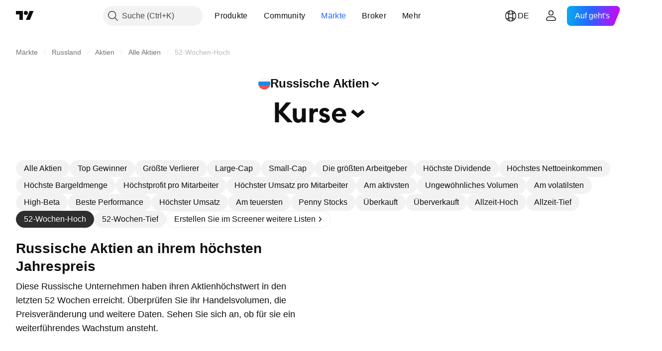

--- FILE ---
content_type: application/javascript; charset=utf-8
request_url: https://static.tradingview.com/static/bundles/de.79245.b3ba62ff4f65c320d525.js
body_size: 508
content:
(self.webpackChunktradingview=self.webpackChunktradingview||[]).push([[79245,88696,63173,37117],{860265:e=>{e.exports=["Benutzerdefiniert"]},670037:e=>{e.exports=["Einloggen oder kostenloses Konto erstellen, wenn Sie alle Komponenten sehen möchten"]},121617:e=>{e.exports=["Auf geht's"]},927764:e=>{e.exports={en:["Cash Flow"]}},607332:e=>{e.exports=["Erstellen Sie im Screener weitere Listen"]},449507:e=>{e.exports=["Bestände"]},984847:e=>{e.exports=["Jährlich"]},852534:e=>{e.exports=["Adressen"]},245701:e=>{e.exports=["Anleihenmerkmale"]},902524:e=>{e.exports=["Bilanzaufstellung"]},137260:e=>{e.exports=["Dividenden"]},832349:e=>{e.exports=["Verlängerte Handelszeit"]},259504:e=>{e.exports=["Häufig gestellte Fragen"]},133723:e=>{e.exports=["Mittelzuflüsse"]},998652:e=>{e.exports=["Bestände"]},558462:e=>{e.exports=["Gewinn- und Verlustrechnung"]},15797:e=>{e.exports=["Übersicht"]},620778:e=>{e.exports=["Mehr laden"]},437117:e=>{e.exports=["Mehr"]},438746:e=>{e.exports=["NIW-Leistung"]},476822:e=>{e.exports=["Für Ihre Kriterien gibt es keine übereinstimmenden Symbole"]},975594:e=>{e.exports=["Wertpapierinformationen"]},724936:e=>{e.exports=["Definition anzeigen"]},340307:e=>{e.exports=["Je Aktie"]},406122:e=>{e.exports=["Profitabilität"]},934673:e=>{e.exports=["Vierteljährlich"]},986016:e=>{e.exports={en:["Ratings"]}},663886:e=>{e.exports=["Risiko"]},284634:e=>{e.exports={en:["TTM"]}},411821:e=>{e.exports=["Technische Daten"]},201884:e=>{e.exports=["Bewertung"]}}]);

--- FILE ---
content_type: application/javascript; charset=utf-8
request_url: https://static.tradingview.com/static/bundles/de.52241.94abc62aff7f2076d0bf.js
body_size: -68
content:
(self.webpackChunktradingview=self.webpackChunktradingview||[]).push([[52241,25467],{830194:e=>{e.exports=["Brotkrümel"]},819863:e=>{e.exports=["Mehr Brotkrümel"]},645119:e=>{e.exports=["Markt auswählen"]}}]);

--- FILE ---
content_type: application/javascript; charset=utf-8
request_url: https://static.tradingview.com/static/bundles/markets_category_stocks_page_header.052380984a738cb9e871.js
body_size: 9272
content:
(self.webpackChunktradingview=self.webpackChunktradingview||[]).push([[21259],{904613:e=>{e.exports={brand:"brand-H6_2ZGVv",hovered:"hovered-H6_2ZGVv",background:"background-H6_2ZGVv","states-without-bg":"states-without-bg-H6_2ZGVv",disableActiveStateStyles:"disableActiveStateStyles-H6_2ZGVv",dimmed:"dimmed-H6_2ZGVv",selected:"selected-H6_2ZGVv",activated:"activated-H6_2ZGVv",gray:"gray-H6_2ZGVv","light-gray":"light-gray-H6_2ZGVv",xsmall:"xsmall-H6_2ZGVv",small:"small-H6_2ZGVv",medium:"medium-H6_2ZGVv",large:"large-H6_2ZGVv",textButton:"textButton-H6_2ZGVv",link:"link-H6_2ZGVv",content:"content-H6_2ZGVv",withStartIcon:"withStartIcon-H6_2ZGVv","start-icon":"start-icon-H6_2ZGVv",withEndIcon:"withEndIcon-H6_2ZGVv","end-icon":"end-icon-H6_2ZGVv",iconOnly:"iconOnly-H6_2ZGVv",caret:"caret-H6_2ZGVv",semibold18px:"semibold18px-H6_2ZGVv",semibold16px:"semibold16px-H6_2ZGVv",semibold14px:"semibold14px-H6_2ZGVv",regular12px:"regular12px-H6_2ZGVv",regular14px:"regular14px-H6_2ZGVv",regular16px:"regular16px-H6_2ZGVv"}},548913:e=>{e.exports={container:"container-weyhJErV",icon:"icon-weyhJErV",title:"title-weyhJErV",description:"description-weyhJErV"}},925130:e=>{e.exports={landingHeader:"landingHeader-GSw4MLDp",withBreadcrumbs:"withBreadcrumbs-GSw4MLDp",category:"category-GSw4MLDp",breadcrumbs:"breadcrumbs-GSw4MLDp"}},324843:e=>{e.exports={pageHead:"pageHead-Sg1oJ_ft"}},774738:e=>{e.exports={button:"button-g7IdtkAo",header:"header-g7IdtkAo",flag:"flag-g7IdtkAo",iconXSmall:"iconXSmall-g7IdtkAo",iconSmall:"iconSmall-g7IdtkAo",arrowWrap:"arrowWrap-g7IdtkAo"}},800407:e=>{e.exports={btnContainer:"btnContainer-BvMIolrP",headerBtn:"headerBtn-BvMIolrP",isActiveBtn:"isActiveBtn-BvMIolrP",header:"header-BvMIolrP",iconSmall:"iconSmall-BvMIolrP",iconLarge:"iconLarge-BvMIolrP",flagMedium:"flagMedium-BvMIolrP",flagLarge:"flagLarge-BvMIolrP",flagXLarge:"flagXLarge-BvMIolrP",arrowWrap:"arrowWrap-BvMIolrP",isActive:"isActive-BvMIolrP"}},480380:e=>{e.exports={titleForCategory:"titleForCategory-N_16fB8A",category:"category-N_16fB8A"}},400578:e=>{e.exports={toastLayerDefault:"toastLayerDefault-YQhlIDDS",defaultPaddings:"defaultPaddings-YQhlIDDS"}},690769:e=>{e.exports={}},502144:e=>{e.exports={"tablet-small-breakpoint":"(max-width: 440px)",item:"item-jFqVJoPk",hovered:"hovered-jFqVJoPk",isDisabled:"isDisabled-jFqVJoPk",isActive:"isActive-jFqVJoPk",shortcut:"shortcut-jFqVJoPk",toolbox:"toolbox-jFqVJoPk",withIcon:"withIcon-jFqVJoPk","round-icon":"round-icon-jFqVJoPk",icon:"icon-jFqVJoPk",startSlot:"startSlot-jFqVJoPk",labelRow:"labelRow-jFqVJoPk",label:"label-jFqVJoPk",showOnHover:"showOnHover-jFqVJoPk","disclosure-item-circle-logo":"disclosure-item-circle-logo-jFqVJoPk",showOnFocus:"showOnFocus-jFqVJoPk"}},36559:(e,t,r)=>{"use strict";r.d(t,{TextAnchorButton:()=>o.TextAnchorButton,TextButton:()=>n.TextButton});r(622032);var n=r(106257),o=r(692566)},692566:(e,t,r)=>{"use strict";r.d(t,{TextAnchorButton:()=>i});var n=r(50959),o=r(14388),a=r(551080),s=r(622032);function i(e){
const{reference:t,className:r,isSelected:i,isDimmed:l,children:c,startIcon:u,startIconAriaAttrs:d,showCaret:m,color:g,endIcon:h,endIconAriaAttrs:p,size:v,typography:f,iconOnly:b,statesWithoutBg:y,isActivated:k,renderComponent:C=o.CustomComponentDefaultLink,...I}=e;return n.createElement(C,{...I,className:(0,s.getTextButtonClasses)({className:r,isSelected:i,isDimmed:l,startIcon:u,showCaret:m,endIcon:h,color:g,size:v,typography:f,iconOnly:b,isLink:!0,isActivated:k}),reference:(0,a.isomorphicRef)(t)},n.createElement(s.TextButtonContent,{showCaret:m,startIcon:u,startIconAriaAttrs:{...d},endIcon:h,endIconAriaAttrs:{...p},statesWithoutBg:y},c))}},622032:(e,t,r)=>{"use strict";r.d(t,{TextButtonContent:()=>h,getTextButtonClasses:()=>m});var n=r(50959),o=r(497754),a=r.n(o),s=r(132734),i=r(728804),l=r(602948),c=r.n(l),u=r(904613),d=r.n(u);const m=e=>{const t=(0,n.useContext)(i.CustomBehaviourContext),{className:r,isSelected:o,isDimmed:s,isHovered:l,size:c="medium",color:u,startIcon:m,endIcon:g,showCaret:h,enableActiveStateStyles:p=t.enableActiveStateStyles,typography:v,iconOnly:f,isLink:b=!1,isActivated:y}=e;return a()(r,d().textButton,b&&d().link,o&&d().selected,s&&d().dimmed,l&&d().hovered,d()[u],d()[c],m&&d().withStartIcon,f&&d().iconOnly,(h||g)&&d().withEndIcon,!p&&d().disableActiveStateStyles,v&&d()[v],y&&d().activated)},g=e=>n.createElement(s.Icon,{...e.showCaret?void 0:e.endIconAriaAttrs,className:a()(d()["end-icon"],e.showCaret&&d().caret),icon:e.showCaret?c():e.endIcon});function h(e){return n.createElement(n.Fragment,null,n.createElement("span",{className:a()(d().background,e.statesWithoutBg&&d()["states-without-bg"])}),e.startIcon&&n.createElement(s.Icon,{...e.startIconAriaAttrs,className:d()["start-icon"],icon:e.startIcon}),n.createElement("span",{className:d().content},e.children),(e.endIcon||e.showCaret)&&g(e))}},106257:(e,t,r)=>{"use strict";r.d(t,{TextButton:()=>a});var n=r(50959),o=r(622032);function a(e){const{reference:t,className:r,isSelected:a,isHovered:s,isDimmed:i,children:l,startIcon:c,startIconAriaAttrs:u,showCaret:d,color:m,endIcon:g,endIconAriaAttrs:h,size:p,typography:v,iconOnly:f,statesWithoutBg:b,isActivated:y,dataQaId:k,...C}=e;return n.createElement("button",{"data-qa-id":k,...C,className:(0,o.getTextButtonClasses)({className:r,isSelected:a,isHovered:s,startIcon:c,showCaret:d,endIcon:g,color:m,size:p,typography:v,iconOnly:f,isDimmed:i,isActivated:y}),ref:t},n.createElement(o.TextButtonContent,{showCaret:d,startIcon:c,startIconAriaAttrs:{...u},endIcon:g,endIconAriaAttrs:{...h},statesWithoutBg:b},l))}},269269:(e,t,r)=>{"use strict";var n;r.d(t,{CollapseDirection:()=>n,useCollapsible:()=>s}),function(e){e.StartFirst="start-first",e.EndFirst="end-first"}(n||(n={}));var o=r(50959),a=r(363633);function s(e,t,r,s=n.EndFirst){const i=(0,o.useCallback)(((r,o)=>{const a=e.map((e=>r.widthsMap.get(t(e))??0));return function({items:e,containerWidth:t,elementsWidths:r,menuItemWidth:o,keepVisible:a,direction:s}){const i=[...e],l=[],c=[];let u=0;for(const e of r)u+=e;if(u<=t)return{visible:i,hidden:c}
;const d=[...r];if(u=a.map((e=>d[e])).reduce(((e,t)=>e+t),0)+o,s===n.EndFirst)for(let e=0;e<i.length;e++)a.includes(e)?l.push(i[e]):(u+=d[e],u<=t?l.push(i[e]):c.push(i[e]));else for(let e=i.length-1;e>=0;e--)a.includes(e)?l.unshift(i[e]):(u+=d[e],u<=t?l.unshift(i[e]):c.unshift(i[e]));return{visible:l,hidden:c}}({items:e,containerWidth:r.containerWidth,elementsWidths:a,menuItemWidth:r.moreButtonWidth,keepVisible:o,direction:s})}),[e]);return(0,a.useCollapsibleCommon)({itemsList:e,getItemId:t,calcVisibleAndHiddenItems:i,shouldKeepItemVisible:r})}},363633:(e,t,r)=>{"use strict";r.d(t,{useCollapsibleCommon:()=>c});var n=r(50959),o=r(444530),a=r(746326),s=r(238718),i=r(774218),l=r(551080);function c(e){const{itemsList:t,getItemId:r,calcVisibleAndHiddenItems:c,shouldKeepItemVisible:d,onMeasureCallback:m,forceUpdate:g=!1}=e,[h,p]=(0,s.useRefsMap)(),v=(0,n.useRef)(null),f=(0,n.useRef)({widthsMap:new Map,containerWidth:0,moreButtonWidth:0}),[b,y]=(0,n.useState)({visible:t,hidden:[]}),k=(0,n.useMemo)((()=>t.reduce(((e,t,r)=>(d(t)&&e.push(r),e)),[])),[t,d]),C=(0,n.useCallback)((()=>{if(f.current.containerWidth){const e=c(f.current,k);(function(e,t){return!u(e.visible,t.visible)||!u(e.hidden,t.hidden)})(b,e)&&y(e)}}),[f,y,b,k,c]),I=(0,n.useCallback)((()=>{f.current.moreButtonWidth=v.current?(0,a.outerWidth)(v.current,!0):0;const e=new Map(f.current.widthsMap);for(const n of t){const t=r(n),o=h.current.get(t);if(o){const r=(0,a.outerWidth)(o,!0);e.set(t,r)}}f.current.widthsMap=e,m&&m()}),[f,t,r,h,m]),w=(0,n.useRef)(null),x=(0,n.useCallback)((([e])=>{e.contentRect.width!==f.current.containerWidth&&(w.current&&cancelAnimationFrame(w.current),f.current.containerWidth=e.contentRect.width,w.current=requestAnimationFrame((()=>{C()})))}),[f,C]),E=(0,n.useRef)(null),L=(0,n.useCallback)((([e])=>{E.current&&cancelAnimationFrame(E.current),I(),E.current=requestAnimationFrame((()=>{C()}))}),[I,C]),N=(0,o.useResizeObserver)(L),A=(0,o.useResizeObserver)(x),M=(0,n.useRef)(null),S=(0,l.mergeRefs)([A,M]),_=(0,n.useRef)(t),P=(0,n.useRef)(!0),B=(0,n.useRef)([]);return(0,i.useIsomorphicLayoutEffect)((()=>{const e=f.current.widthsMap.size===t.length;!g&&!P.current&&u(_.current,t)&&u(B.current,k)&&e||(I(),C(),P.current=!1,_.current=t,B.current=k)}),[t,k,g,I,C]),{containerRefCallback:S,moreButtonRef:v,innerContainerRefCallback:N,itemsRefs:h,setItemRef:p,hiddenItems:b.hidden,visibleItems:b.visible,itemsMeasurements:f}}function u(e,t){return e.length===t.length&&e.reduce(((e,r,n)=>e&&r===t[n]),!0)}},909358:(e,t,r)=>{"use strict";r.d(t,{useIsFirstRender:()=>o,useIsNonFirstRender:()=>a});var n=r(50959);function o(){const[e,t]=(0,n.useState)(!0);return(0,n.useEffect)((()=>{t(!1)}),[]),e}function a(){return!o()}},662929:(e,t,r)=>{"use strict";r.d(t,{useMergedRefs:()=>a});var n=r(50959),o=r(551080);function a(e){return(0,n.useCallback)((0,o.mergeRefs)(e),e)}},89317:(e,t,r)=>{"use strict";r.d(t,{UI_LIB_DATA_QA_ID_PREFIX:()=>s,concatIfNotNull:()=>a,dataQaIds:()=>o});var n=r(147975);function o(e,t){return[e,t].filter(n.isExistent).join(" ")}function a(e,t){
if((0,n.isExistent)(t))return[e,t].join(" ")}const s="ui-lib-"},481058:(e,t,r)=>{"use strict";r.d(t,{createDomId:()=>m,joinDomIds:()=>g});const n="id",o=/\s/g,a="-",s="_",i=" ";function l(e){return"string"==typeof e}function c(e){switch(typeof e){case"string":return e;case"number":case"bigint":return e.toString(10);case"boolean":case"symbol":return e.toString();default:return null}}function u(e){return e.trim().length>0}function d(e){return e.replace(o,a)}function m(...e){const t=e.map(c).filter(l).filter(u).map(d);return(t.length>0&&t[0].startsWith(n+s)?t:[n,...t]).join(s)}function g(...e){return e.map(c).filter(l).filter(u).join(i)}},242956:(e,t,r)=>{"use strict";r.d(t,{ignoreOnSSR:()=>a});var n=r(50959),o=r(909358);function a(e){return t=>(0,o.useIsNonFirstRender)()?n.createElement(e,{...t}):null}},147975:(e,t,r)=>{"use strict";function n(e){return null!=e}r.d(t,{isExistent:()=>n})},235469:(e,t,r)=>{"use strict";r.d(t,{Header:()=>i});var n=r(50959),o=r(497754),a=r(79205),s=r(548913);function i(e){const{title:t,description:r,descriptionClassName:i,level:l,id:c,className:u,icon:d,logo:m,titleClassName:g}=e,h=l||"h1",p="string"==typeof t;return n.createElement("div",{className:o(s.container,u),id:c},d&&n.createElement(a.Icon,{className:s.icon,icon:d}),m,p?n.createElement(h,{className:o(s.title,g)},t):t,r&&n.createElement("p",{className:o(s.description,i)},r))}},140773:(e,t,r)=>{"use strict";r.d(t,{LandingHeader:()=>d});var n=r(50959),o=r(444372),a=r(497754),s=r.n(a),i=r(235469),l=r(781951),c=r(925130);const u="landing-header-breadcrumbs";function d(e){const{children:t,category:a,breadcrumbsId:d,breadcrumbsPath:g,categoryClassName:h,categoryLevel:p,...v}=e;return n.createElement("div",{className:s()(c.landingHeader,g&&c.withBreadcrumbs)},g&&n.createElement(l.Breadcrumbs,{id:d||u,size:"small",path:g,ariaLabel:o.t(null,void 0,r(830194)),moreButtonAriaLabel:o.t(null,void 0,r(819863)),className:c.breadcrumbs}),a&&n.createElement(m,{category:a,categoryLevel:p,className:h}),n.createElement(i.Header,{...v}),t)}function m(e){const{category:t,className:r,categoryLevel:o}=e,a=o||("string"==typeof t?"h2":"div");return n.createElement(a,{className:s()(c.category,r)},e.category)}},659072:(e,t,r)=>{"use strict";r.d(t,{PageHead:()=>a});var n=r(50959),o=r(324843);function a(e){return n.createElement("div",{className:o.pageHead},e.children)}},102436:(e,t,r)=>{"use strict";function n(e,t,n,o,a){return Promise.all([r.e(61359),r.e(6739),r.e(91565),r.e(77196),r.e(88356),r.e(43863),r.e(3666),r.e(39622),r.e(68448),r.e(97927),r.e(9524),r.e(37548),r.e(34568),r.e(4485),r.e(62526),r.e(46356),r.e(15085),r.e(92682)]).then(r.bind(r,685369)).then((r=>r.openMarketDialogImpl(e,t,n,o,a)))}r.d(t,{openMarketDialog:()=>n})},918250:(e,t,r)=>{"use strict";r.d(t,{getMarketLogoUrl:()=>s});var n=r(752604),o=r(849204);const a=(0,o.getLogoUrlResolver)();function s(e){return a.getCountryFlagUrl(function(e){return(0,n.toCountryCode)(e.toUpperCase())}(e),o.LogoSize.Medium)}},415376:(e,t,r)=>{"use strict";r.d(t,{MarketHeaderTitle:()=>g})
;var n=r(50959),o=r(497754),a=r(79205),s=r(495217),i=r(235469),l=r(842076),c=r(918250),u=r(800407),d=r(464665),m=r(49649);const g=n.forwardRef(((e,t)=>{const{market:r,onClick:g,title:h,level:p,withLogo:v=!0,isActive:f=!1,...b}=e,y=p,k=v&&r?(0,c.getMarketLogoUrl)(r):void 0;return n.createElement("div",{className:u.btnContainer},k&&n.createElement(s.CircleLogo,{logoUrl:k,size:"medium",className:u.flagMedium}),n.createElement("button",{ref:t,className:o(u.headerBtn,f&&u.isActiveBtn),onClick:g},k&&n.createElement(n.Fragment,null,n.createElement(s.CircleLogo,{logoUrl:k,size:"large",className:u.flagLarge}),n.createElement(s.CircleLogo,{logoUrl:k,size:"xlarge",className:u.flagXLarge})),n.createElement(i.Header,{...b,title:n.createElement(y,{className:u.header},n.createElement(l.WrapWithLastWord,{text:h},n.createElement("div",{className:o(u.arrowWrap,f&&u.isActive)},n.createElement(a.Icon,{className:u.iconSmall,icon:d,"aria-hidden":"true"}),n.createElement(a.Icon,{className:u.iconLarge,icon:m,"aria-hidden":"true"}))))})))}))},938120:(e,t,r)=>{"use strict";r.d(t,{MarketHeader:()=>y});var n=r(50959),o=r(140773),a=r(659072),s=r(415376),i=r(102436),l=r(79205),c=r(495217),u=r(235469),d=r(842076),m=r(918250),g=r(774738),h=r(464665),p=r(805277);function v(e){const{market:t,onClick:r,title:o,level:a,withLogo:s,...i}=e,v=a,f=s&&t?(0,m.getMarketLogoUrl)(t):void 0;return n.createElement("button",{className:g.button,onClick:r},f&&n.createElement(c.CircleLogo,{logoUrl:f,size:"xsmall",className:g.flag}),n.createElement(u.Header,{...i,title:n.createElement(v,{className:g.header},n.createElement(d.WrapWithLastWord,{text:o},n.createElement("div",{className:g.arrowWrap},n.createElement(l.Icon,{className:g.iconXSmall,icon:p,"aria-hidden":"true"}),n.createElement(l.Icon,{className:g.iconSmall,icon:h,"aria-hidden":"true"}))))}))}var f=r(657017),b=r(480380);function y(e){const{title:t,category:l,level:c="h2",category_level:u="h2",breadcrumbs:d,breadcrumbsId:m,visible_tabs:g,marketInfo:h,onClickTitle:p}=e,y=(0,n.useRef)(null),[k,C]=(0,n.useState)(!1),I=d?.map(f.extractMarketBreadcrumbsProps),w=(0,n.useMemo)((()=>{if(h)return{withLogo:h.withLogo,market:h.currentMarket.country,onClick:()=>(0,i.openMarketDialog)(h.dialogTitle,h.markets,h.currentMarket,void 0)}}),[h]),x=function(){if(p)return{onClick:E};if(g)return{onClick:L};if(w&&!l)return w;return}();return n.createElement(a.PageHead,null,n.createElement(o.LandingHeader,{level:x?void 0:c,categoryLevel:w?void 0:u,breadcrumbsId:m,breadcrumbsPath:I,titleClassName:l&&b.titleForCategory,categoryClassName:l&&b.category,title:x?n.createElement(s.MarketHeaderTitle,{title:t,level:c,ref:y,isActive:k,...x}):t,category:l&&(w?n.createElement(v,{title:l,level:u,...w}):l)}));function E(){p&&(C(!0),p((()=>C(!1))))}function L(){var e,t,n;null!==y.current&&void 0!==g&&(C(!0),e=y.current,t=g,n=()=>C(!1),Promise.all([r.e(29903),r.e(62156),r.e(14544),r.e(31069),r.e(85379),r.e(14142),r.e(71534),r.e(20075),r.e(41879)]).then(r.bind(r,283583)).then((r=>r.openMarketTabsDialogImpl(e,t,n))))}}},657017:(e,t,r)=>{"use strict"
;function n(e){return{name:e.title,href:e.url}}function o(e,t){return{country:e.country_code,value:e.screener_name,name:e.title,desc:e.stock_exchanges.join(", "),group:e.original_group_name,url:t?`${e.url}${t}/`:e.url}}function a(e){return{...o(e),url:e.country_page_url,desc:""}}r.d(t,{extractCountryMarketProps:()=>a,extractMarketBreadcrumbsProps:()=>n,extractStockMarketProps:()=>o})},395975:(e,t,r)=>{"use strict";r.r(t),r.d(t,{ToastLayerDefault:()=>g,initToastLayerDefault:()=>h});var n=r(50959),o=r(924230);const a=n.lazy((async()=>({default:(await Promise.all([r.e(14186),r.e(26184),r.e(29903),r.e(24840),r.e(7204),r.e(12874),r.e(20541),r.e(68650),r.e(6656),r.e(97406),r.e(51307),r.e(62560),r.e(92124),r.e(98703),r.e(4857),r.e(94425),r.e(68448),r.e(35711),r.e(28903),r.e(96421),r.e(86623),r.e(21147),r.e(30184),r.e(87844),r.e(67007),r.e(96046),r.e(93973),r.e(35336),r.e(51384),r.e(32945),r.e(3975),r.e(74150),r.e(668),r.e(14983),r.e(64561),r.e(66541),r.e(62306),r.e(28223),r.e(65329),r.e(31009),r.e(65826),r.e(30297),r.e(40050),r.e(2373),r.e(53287),r.e(16035),r.e(93500),r.e(10324),r.e(35756)]).then(r.bind(r,50097))).ToastLayer})));function s(){return n.createElement(o.IsomorphicSuspense,{fallback:null},n.createElement(a,null))}var i=r(430495),l=r(904237),c=r(351290),u=r(242956),d=r(400578),m=r.n(d);const g=(0,u.ignoreOnSSR)((e=>{const{className:t,disableDefaultPaddings:r}=e;return n.createElement(i.Portal,{className:[t,m().toastLayerDefault,r?void 0:m().defaultPaddings]},n.createElement(s,null))}));function h(e={}){const t=(0,c.getRootOverlapManager)().ensureWindow("toasts-layer-container-default");t.classList.add(m().toastLayerDefault),e.className&&t.classList.add(e.className),e.disableDefaultPaddings||t.classList.add(m().defaultPaddings);const r=(0,l.createRoot)(t),o=n.createElement(s);r.render(o)}},752604:(e,t,r)=>{"use strict";r.d(t,{isCountryCode:()=>o,toCountryCode:()=>a});const n=/^[A-Z]{2}$/;function o(e){return n.test(e)}function a(e){if(o(e))return e;throw new Error("Invalid country code")}},230845:(e,t,r)=>{"use strict";r.d(t,{hydrateReactRoot:()=>i});var n=r(50959),o=r(632227),a=r(904237),s=r(957114);function i(e,t,r="legacy"){const i=n.createElement(s.TVAppContextProvider,{renderMode:r},e);if("modern"===r){const e=(0,a.hydrateRoot)(t,i);return{render(t){e.render(n.createElement(s.TVAppContextProvider,{renderMode:r},t))},unmount(){e.unmount()}}}return o.hydrate(i,t),{render(e){o.render(n.createElement(s.TVAppContextProvider,{renderMode:r},e),t)},unmount(){o.unmountComponentAtNode(t)}}}},402863:(e,t,r)=>{"use strict";r.d(t,{getComponentInitData:()=>a,getComponentRenderMode:()=>s});var n=r(650151),o=r(588948);function a(e){return(0,o.getFreshInitData)()[(0,n.ensureDefined)(e.dataset.propsId)]}function s(e){return e.dataset.renderMode??"legacy"}},72498:(e,t,r)=>{"use strict";r.d(t,{hydrate:()=>i});var n=r(50959),o=r(650151),a=r(402863),s=r(230845);function i(e,t){const r=(0,o.ensureNotNull)(document.querySelector(t)),i=(0,a.getComponentRenderMode)(r);return(0,s.hydrateReactRoot)(n.createElement(e,{...(0,
a.getComponentInitData)(r)}),r,i).unmount}},495217:(e,t,r)=>{"use strict";r.d(t,{CircleLogo:()=>n.CircleLogo,hiddenCircleLogoClass:()=>n.hiddenCircleLogoClass});var n=r(884566)},99171:(e,t,r)=>{"use strict";r.d(t,{PopupMenuDisclosureView:()=>d});var n=r(50959),o=r(89317),a=r(45968),s=r(650151);const i={x:0,y:0};function l(e,t,r){return(0,n.useCallback)((()=>function(e,t,{x:r=i.x,y:n=i.y}=i){const o=(0,s.ensureNotNull)(e).getBoundingClientRect(),a={x:o.left+r,y:o.top+o.height+n,indentFromWindow:{top:4,bottom:4,left:4,right:4}};return t&&(a.overrideWidth=o.width),a}(e.current,t,r)),[e,t])}var c=r(586240);const u=parseInt(c["size-header-height"]);function d(e){const{button:t,popupChildren:r,buttonRef:s,listboxId:i,listboxClassName:c,listboxTabIndex:d,matchButtonAndListboxWidths:m,isOpened:g,scrollWrapReference:h,listboxReference:p,onClose:v,onOpen:f,onListboxFocus:b,onListboxBlur:y,onListboxKeyDown:k,listboxAria:C,repositionOnScroll:I=!0,closeOnHeaderOverlap:w=!1,popupPositionCorrection:x={x:0,y:0},popupPosition:E,dataQaId:L}=e,N=l(s,m,x),A=w?u:0;return n.createElement(n.Fragment,null,t,n.createElement(a.PopupMenu,{...C,dataQaId:(0,o.dataQaIds)("ui-kit-disclosure-popup",L),id:i,className:c,tabIndex:d,isOpened:g,position:E||N,repositionOnScroll:I,onClose:v,onOpen:f,doNotCloseOn:s.current,reference:p,scrollWrapReference:h,onFocus:b,onBlur:y,onKeyDown:k,closeOnScrollOutsideOffset:A},r))}},923872:(e,t,r)=>{"use strict";r.d(t,{useIsServer:()=>a});var n=r(50959);const o=()=>()=>{};function a(){return(0,n.useSyncExternalStore)(o,(()=>!1),(()=>!0))}},924230:(e,t,r)=>{"use strict";r.d(t,{IsomorphicSuspense:()=>a});var n=r(50959),o=r(923872);function a(e){const{fallback:t}=e;return(0,o.useIsServer)()?n.createElement(n.Fragment,null,t):n.createElement(n.Suspense,{...e})}},634993:(e,t,r)=>{"use strict";r.d(t,{DEFAULT_POPUP_MENU_ITEM_THEME:()=>u,PopupMenuItem:()=>m});var n=r(50959),o=r(497754),a=r(345848),s=r(224743),i=r(495217),l=r(184277),c=r(502144);const u=c;function d(e){e.stopPropagation()}function m(e){const{id:t,role:r,className:u,title:m,labelRowClassName:g,labelClassName:h,toolboxClassName:p,shortcut:v,forceShowShortcuts:f,icon:b,iconClassname:y,isActive:k,isDisabled:C,isHovered:I,appearAsDisabled:w,label:x,link:E,showToolboxOnHover:L,showToolboxOnFocus:N,target:A,rel:M,toolbox:S,toolboxRole:_,reference:P,onMouseOut:B,onMouseOver:H,onKeyDown:V,suppressToolboxClick:R=!0,theme:D=c,tabIndex:F,tagName:W,renderComponent:O,roundedIcon:T,iconAriaProps:G,circleLogo:Z,dontClosePopup:j,onClick:J,onClickArg:q,trackEventObject:z,trackMouseWheelClick:U,trackRightClick:Q,startSlot:K,...X}=e,$=(0,n.useRef)(null),Y=(0,n.useMemo)((()=>function(e){function t(t){const{reference:r,...o}=t,a=e??(o.href?"a":"div"),s="a"===a?o:function(e){const{download:t,href:r,hrefLang:n,media:o,ping:a,rel:s,target:i,type:l,referrerPolicy:c,...u}=e;return u}(o);return n.createElement(a,{...s,ref:r})}return t.displayName=`DefaultComponent(${e})`,t}(W)),[W]),ee=O??Y;return n.createElement(ee,{...X,id:t,role:r,className:o(u,D.item,b&&D.withIcon,{[D.isActive]:k,
[D.isDisabled]:C||w,[D.hovered]:I}),title:m,href:E,target:A,rel:M,reference:function(e){$.current=e,"function"==typeof P&&P(e);"object"==typeof P&&(P.current=e)},onClick:function(e){if(C)return;z&&(0,a.trackEvent)(z.category,z.event,z.label);J&&J(q,e);j||(e.currentTarget.dispatchEvent(new CustomEvent("popup-menu-close-event",{bubbles:!0,detail:{clickType:(0,l.isKeyboardClick)(e)?"keyboard":"mouse"}})),(0,s.globalCloseMenu)())},onContextMenu:function(e){z&&Q&&(0,a.trackEvent)(z.category,z.event,`${z.label}_rightClick`)},onMouseUp:function(e){if(1===e.button&&E&&z){let e=z.label;U&&(e+="_mouseWheelClick"),(0,a.trackEvent)(z.category,z.event,e)}},onMouseOver:H,onMouseOut:B,onKeyDown:V,tabIndex:F},Z&&n.createElement(i.CircleLogo,{...G,className:c["disclosure-item-circle-logo"],size:"xxxsmall",logoUrl:Z.logoUrl,placeholderLetter:"placeholderLetter"in Z?Z.placeholderLetter:void 0}),K&&n.createElement("span",{className:D.startSlot},K),b&&n.createElement("span",{"aria-label":G&&G["aria-label"],"aria-hidden":G&&Boolean(G["aria-hidden"]),className:o(D.icon,T&&c["round-icon"],y),dangerouslySetInnerHTML:{__html:b}}),n.createElement("span",{className:o(D.labelRow,g)},n.createElement("span",{className:o(D.label,h)},x)),(void 0!==v||f)&&n.createElement("span",{className:D.shortcut},(te=v)&&te.split("+").join(" + ")),void 0!==S&&n.createElement("span",{role:_,onClick:R?d:void 0,className:o(p,D.toolbox,{[D.showOnHover]:L,[D.showOnFocus]:N})},S));var te}},152239:(e,t,r)=>{"use strict";var n=r(72498),o=r(50959),a=r(444372),s=r(657017);const i="worlds-largest-companies",l="market-movers-all-stocks",c=[["worlds-largest-companies","market-movers-large-cap"],["worlds-largest-employers","market-movers-largest-employers"],["worlds-highest-revenue","market-movers-highest-revenue"],["worlds-highest-revenue-per-employee","market-movers-highest-revenue-per-employee"],["worlds-highest-profit-per-employee","market-movers-highest-profit-per-employee"],["worlds-highest-earnings","market-movers-highest-net-income"],["worlds-highest-dividends","market-movers-high-dividend"],["worlds-non-us-companies","market-movers-large-cap"]];function u(e,t){const r=e.country_code;return(0,s.extractStockMarketProps)(e,function(e,t){if(!t)return t;const r=c.find((e=>e.includes(t)));if(r)return e?r[0]:r[1];if(t.startsWith("worlds-"))return e?t:l;if(t.startsWith("market-movers-"))return e?i:t;if(t.startsWith("sectorandindustry-")&&e)return"";return t}("ww"===r,t))}var d=r(938120),m=r(395975);r(690769);(0,n.hydrate)((function(e){const{markets:t,title:n,category:s,route_to_tab:i,visible_tabs:l}=e,c=u(t.current,i),g=t.options.map((e=>u(e,i)));return o.createElement(o.Fragment,null,o.createElement(d.MarketHeader,{level:e.level,category_level:e.category_level,title:n,category:s,breadcrumbs:e.breadcrumbs,breadcrumbsId:"markets-page-header-breadcrumbs",visible_tabs:l,marketInfo:{dialogTitle:a.t(null,void 0,r(645119)),currentMarket:c,markets:g,withLogo:!0}}),o.createElement(m.ToastLayerDefault,null))}),".js-markets-page-header-root")},805277:e=>{
e.exports='<svg xmlns="http://www.w3.org/2000/svg" viewBox="0 0 12 12" width="12" height="12"><path fill="currentColor" d="m1.02 4.76 1.3-1.52L6 6.36l3.69-3.12 1.29 1.52L6 8.98 1.02 4.76Z"/></svg>'},464665:e=>{e.exports='<svg xmlns="http://www.w3.org/2000/svg" viewBox="0 0 16 16" width="16" height="16"><path fill="currentColor" d="m.6 6.063 1.8-2.126L8 8.675l5.6-4.738 1.8 2.126L8 12.325.6 6.063z"/></svg>'},49649:e=>{e.exports='<svg xmlns="http://www.w3.org/2000/svg" viewBox="0 0 28 28" width="28" height="28"><path fill="currentColor" d="m.271 11.698 4.458-5.396L14 13.96l9.271-7.658 4.458 5.396L14 23.04.271 11.698z"/></svg>'}},e=>{e.O(0,[52241,10648,62419,24840,54123,52665,17066,83101,31825,98177,58617,3391,29833,81951,22589,95626,88356,78820,30608,34700,17644,22969,66585,3004,78828,19465,17708,5193,51029,72543,15127,23170,41651,5084,90002,84434,25977,98777,4570,24377,44199,77348,8721,54688,86191,36921,13034,11389,7204,77196,12874,20541,22691,72834,6656,97406,51307,62560,4857,60733,94584,52294,56167,72373,68820,39394,28562,30331,45207,5347,90145,59334,91361,3691,79248,17675,48507,52255,32227,77507,22665,12886,22023,2373,62134,1620,68134,93243,13071,32378,29138,23298,91834,81015,70241,62142],(()=>{return t=152239,e(e.s=t);var t}));e.O()}]);